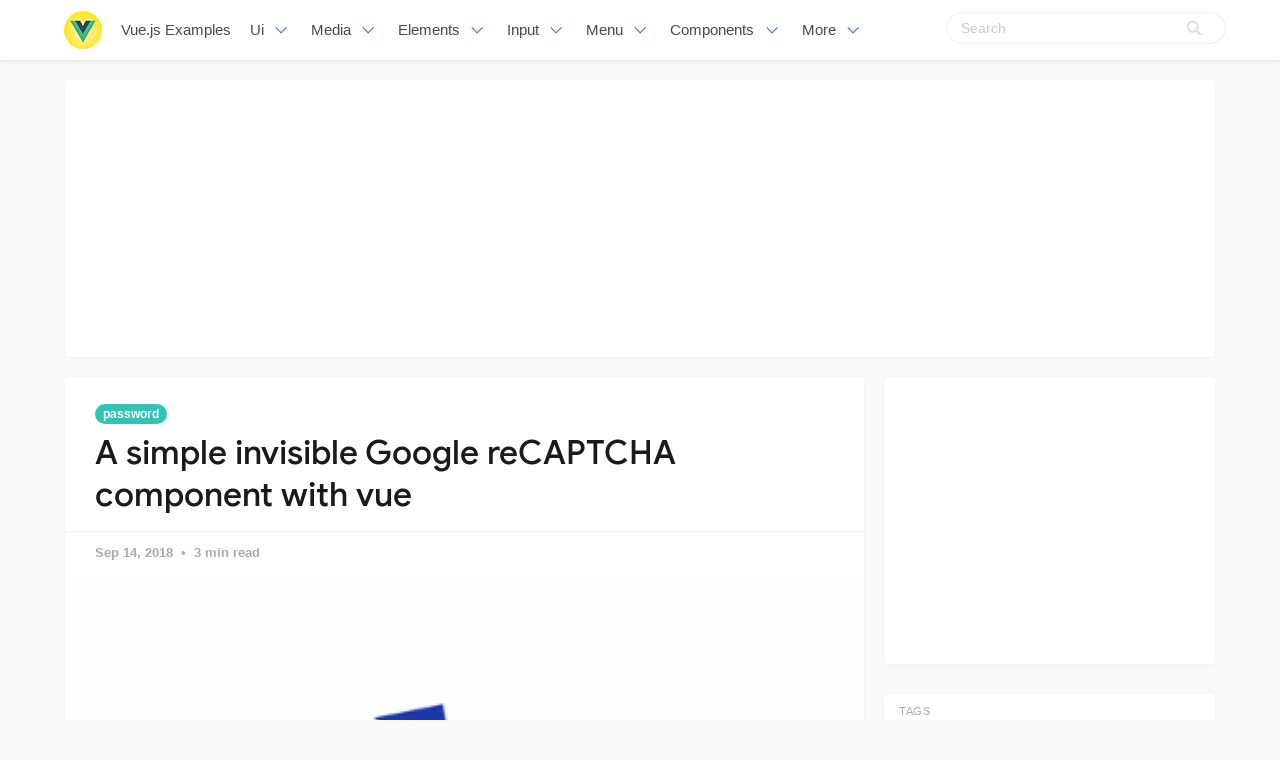

--- FILE ---
content_type: text/html; charset=utf-8
request_url: https://vuejsexamples.com/a-simple-invisible-google-recaptcha-component-with-vue/
body_size: 9193
content:
<!DOCTYPE html>
<html lang="en">
<head>
<meta charset="utf-8">
<meta name="viewport" content="width=device-width, initial-scale=1">
<title>A simple invisible Google reCAPTCHA component with vue</title>
<link rel="stylesheet" href="/assets/built/screen.css?v=c85fee237b">
<link rel="shortcut icon" href="/favicon.png" type="image/png" />
    <link rel="canonical" href="https://vuejsexamples.com/a-simple-invisible-google-recaptcha-component-with-vue/" />
    <meta name="referrer" content="no-referrer-when-downgrade" />
    <link rel="amphtml" href="https://vuejsexamples.com/a-simple-invisible-google-recaptcha-component-with-vue/amp/" />
    
    <meta property="og:site_name" content="Vue.js Examples" />
    <meta property="og:type" content="article" />
    <meta property="og:title" content="A simple invisible Google reCAPTCHA component with vue" />
    <meta property="og:description" content="A simple invisible Google reCAPTCHA component focused solely on programmatic invocation." />
    <meta property="og:url" content="https://vuejsexamples.com/a-simple-invisible-google-recaptcha-component-with-vue/" />
    <meta property="og:image" content="https://vuejsexamples.com/content/images/2018/09/reCAPTCHA.gif" />
    <meta property="article:published_time" content="2018-09-14T03:03:38.000Z" />
    <meta property="article:modified_time" content="2018-09-14T03:03:38.000Z" />
    <meta property="article:tag" content="password" />
    
    <meta name="twitter:card" content="summary_large_image" />
    <meta name="twitter:title" content="A simple invisible Google reCAPTCHA component with vue" />
    <meta name="twitter:description" content="A simple invisible Google reCAPTCHA component focused solely on programmatic invocation." />
    <meta name="twitter:url" content="https://vuejsexamples.com/a-simple-invisible-google-recaptcha-component-with-vue/" />
    <meta name="twitter:image" content="https://vuejsexamples.com/content/images/2018/09/reCAPTCHA.gif" />
    <meta name="twitter:label1" content="Written by" />
    <meta name="twitter:data1" content="Vue.js Examples" />
    <meta name="twitter:label2" content="Filed under" />
    <meta name="twitter:data2" content="password" />
    <meta property="og:image:width" content="404" />
    <meta property="og:image:height" content="247" />
    
    <script type="application/ld+json">
{
    "@context": "https://schema.org",
    "@type": "Article",
    "publisher": {
        "@type": "Organization",
        "name": "Vue.js Examples",
        "logo": {
            "@type": "ImageObject",
            "url": "https://vuejsexamples.com/content/images/2017/10/vuejs-3.png",
            "width": 286,
            "height": 60
        }
    },
    "author": {
        "@type": "Person",
        "name": "Vue.js Examples",
        "image": {
            "@type": "ImageObject",
            "url": "//www.gravatar.com/avatar/1f87c1c5e9ccda422d03821987e2cbe5?s=250&d=mm&r=x",
            "width": 250,
            "height": 250
        },
        "url": "https://vuejsexamples.com/author/vue/",
        "sameAs": []
    },
    "headline": "A simple invisible Google reCAPTCHA component with vue",
    "url": "https://vuejsexamples.com/a-simple-invisible-google-recaptcha-component-with-vue/",
    "datePublished": "2018-09-14T03:03:38.000Z",
    "dateModified": "2018-09-14T03:03:38.000Z",
    "image": {
        "@type": "ImageObject",
        "url": "https://vuejsexamples.com/content/images/2018/09/reCAPTCHA.gif",
        "width": 404,
        "height": 247
    },
    "keywords": "password",
    "description": "A simple invisible Google reCAPTCHA component focused solely on programmatic invocation.",
    "mainEntityOfPage": {
        "@type": "WebPage",
        "@id": "https://vuejsexamples.com/"
    }
}
    </script>

    <script src="/public/ghost-sdk.min.js?v=c85fee237b"></script>
<script>
ghost.init({
	clientId: "ghost-frontend",
	clientSecret: "78394b42ebd9"
});
</script>
    <meta name="generator" content="Ghost 1.26" />
    <link rel="alternate" type="application/rss+xml" title="Vue.js Examples" href="https://vuejsexamples.com/rss/" />

<!-- Google tag (gtag.js) -->
<script async src="https://www.googletagmanager.com/gtag/js?id=G-MZSGRS8R3P"></script>
<script>
  window.dataLayer = window.dataLayer || [];
  function gtag(){dataLayer.push(arguments);}
  gtag('js', new Date());

  gtag('config', 'G-MZSGRS8R3P');
</script>

<script async src="https://pagead2.googlesyndication.com/pagead/js/adsbygoogle.js?client=ca-pub-5680150941998747" crossorigin="anonymous"></script>
</head>
<body class="post-template tag-password">
<nav id="navbar" class="navbar is-fixed-top is-transparent" style="
        transform: translateY(0px);
      ">
  <div id="specialShadow" class="bd-special-shadow" style="opacity: 0; transform: scaleY(1);"></div>

  <div class="container">

  <div class="navbar-brand">
    <a class="navbar-item" href="https://vuejsexamples.com">
      <img src="https://vuejsexamples.com/assets/vue.png" alt="Vue.js Examples" width="38" height="38">
    </a>
 <a class="navbar-item " href="https://vuejsexamples.com">
        Vue.js Examples
      </a>
    <div id="navbarBurger" class="navbar-burger burger" data-target="navMenuIndex">
      <span></span>
      <span></span>
      <span></span>
    </div>
  </div>
  <div id="navMenuIndex" class="navbar-menu">
    <div class="navbar-start">
      <div class="navbar-item has-dropdown is-hoverable">
        <a class="navbar-link  " href="/tag/ui/">
         Ui
        </a>
        <div class="navbar-dropdown is-boxed">
<a class="navbar-item " href="/tag/scroll/">Scroll</a>
<a class="navbar-item " href="/tag/list/">List</a>
<a class="navbar-item " href="/tag/admin-template/">Admin-template</a>
<a class="navbar-item " href="/tag/table/">Table</a>
<a class="navbar-item " href="/tag/layout/">Layout</a>
<a class="navbar-item " href="/tag/timeline/">Timeline</a>
<a class="navbar-item " href="/tag/masonry/">Masonry</a>
<a class="navbar-item " href="/tag/responsive/">Responsive</a>
<a class="navbar-item " href="/tag/cards/">Cards</a>
<a class="navbar-item " href="/tag/bootstrap/">Bootstrap</a>
<a class="navbar-item " href="/tag/grid/">Grid</a>
<a class="navbar-item " href="/tag/css/">Css</a>
<a class="navbar-item " href="/tag/mobile/">Mobile</a>
<a class="navbar-item " href="/tag/material-design/">Material-design</a>
<a class="navbar-item " href="/tag/framework/">Framework</a>

<a class="navbar-item " href="/tag/ui/">All UI</a>
        
        </div>
      </div>
      <div class="navbar-item has-dropdown is-hoverable">
        <a class="navbar-link  " href="#">
         Media
        </a>
        <div class="navbar-dropdown is-boxed">
<a class="navbar-item " href="/tag/slider/">Slider</a>
<a class="navbar-item " href="/tag/maps/">Maps</a>
<a class="navbar-item " href="/tag/images/">Images</a>
<a class="navbar-item " href="/tag/movie/">Movie</a>
<a class="navbar-item " href="/tag/music/">Music</a>
<a class="navbar-item " href="/tag/carousel/">Carousel</a>
<a class="navbar-item " href="/tag/echarts/">Echarts</a>
<a class="navbar-item " href="/tag/video-player/">Video Player</a>
<a class="navbar-item " href="/tag/player/">Player</a>

        </div>
      </div>
       <div class="navbar-item has-dropdown is-hoverable">
        <a class="navbar-link  " href="#">
         Elements
        </a>
        <div class="navbar-dropdown is-boxed">
<a class="navbar-item " href="/tag/wizard/">Wizard</a>
<a class="navbar-item " href="/tag/drop/">Drop</a>
<a class="navbar-item " href="/tag/drag/">Drag</a>
<a class="navbar-item " href="/tag/time/">Time</a>
<a class="navbar-item " href="/tag/icon/">Icon</a>
<a class="navbar-item " href="/tag/circle/">Circle</a>
<a class="navbar-item " href="/tag/rating/">Rating</a>
<a class="navbar-item " href="/tag/dialog/">Dialog</a>
<a class="navbar-item " href="/tag/overlay/">Overlay</a>
<a class="navbar-item " href="/tag/tooltips/">Tooltips</a>
<a class="navbar-item " href="/tag/popup/">Popup</a>
<a class="navbar-item " href="/tag/alert/">Alert</a>
<a class="navbar-item " href="/tag/svg/">Svg</a>


	</div>
      </div>
             <div class="navbar-item has-dropdown is-hoverable">
        <a class="navbar-link  " href="#">
         Input
        </a>
        <div class="navbar-dropdown is-boxed">
<a class="navbar-item " href="/tag/text/">Text</a>
<a class="navbar-item " href="/tag/form/">Form</a>
<a class="navbar-item " href="/tag/select/">Select</a>
<a class="navbar-item " href="/tag/editor/">Editor</a>
<a class="navbar-item " href="/tag/highlighting/">Highlighting</a>
<a class="navbar-item " href="/tag/keyboard/">Keyboard</a>
<a class="navbar-item " href="/tag/validation/">Validation</a>
<a class="navbar-item " href="/tag/checkboxes/">Checkboxes</a>
<a class="navbar-item " href="/tag/picker/">Picker</a>
<a class="navbar-item " href="/tag/input/">Input</a>
<a class="navbar-item " href="/tag/autocomplete/">Autocomplete</a>
<a class="navbar-item " href="/tag/markdown/">Markdown</a>
<a class="navbar-item " href="/tag/upload/">Upload</a>
<a class="navbar-item " href="/tag/password/">Password</a>
<a class="navbar-item " href="/tag/todo/">Todo</a>
<a class="navbar-item " href="/tag/type/">Type</a>
<a class="navbar-item " href="/tag/crop/">Crop</a>
<a class="navbar-item " href="/tag/note/">Note</a>
<a class="navbar-item " href="/tag/quote-machine/">Quote-machine</a>
<a class="navbar-item " href="/tag/search/">Search</a>
<a class="navbar-item " href="/tag/checklist/">Checklist</a>
        </div>
      </div>
      
       <div class="navbar-item has-dropdown is-hoverable">
        <a class="navbar-link  " href="/tag/menu/">
         Menu
        </a>
        <div class="navbar-dropdown is-boxed">
<a class="navbar-item " href="/tag/dropdown/">Dropdown</a>
<a class="navbar-item " href="/tag/click-/">Click</a>
<a class="navbar-item " href="/tag/router/">Router</a>
<a class="navbar-item " href="/tag/switch/">Switch</a>
<a class="navbar-item " href="/tag/tab/">Tab</a>
<a class="navbar-item " href="/tag/pagination/">Pagination</a>
<a class="navbar-item " href="/tag/navigation/">Navigation</a>
         
         <a class="navbar-item " href="/tag/menu/">Menu</a>
        </div>
      </div>
      
       <div class="navbar-item has-dropdown is-hoverable">
        <a class="navbar-link  " href="/tag/menu/">
         Components
        </a>
        <div class="navbar-dropdown is-boxed">
<a class="navbar-item " href="/tag/emoji/">Emoji</a>
<a class="navbar-item " href="/tag/progress/">Progress</a>
<a class="navbar-item " href="/tag/toggle/">Toggle</a>
<a class="navbar-item " href="/tag/accordion/">Accordion</a>
<a class="navbar-item " href="/tag/notification/">Notification</a>
<a class="navbar-item " href="/tag/qr-code/">Qr-code</a>
<a class="navbar-item " href="/tag/documentation/">Documentation</a>
<a class="navbar-item " href="/tag/avatar/">Avatar</a>
<a class="navbar-item " href="/tag/modal/">Modal</a>
<a class="navbar-item " href="/tag/loading/">Loading</a>
<a class="navbar-item " href="/tag/clock/">Clock</a>
<a class="navbar-item " href="/tag/calculator/">Calculator</a>
<a class="navbar-item " href="/tag/calendar/">Calendar</a>
<a class="navbar-item " href="/tag/pomodoro/">Pomodoro</a>
<a class="navbar-item " href="/tag/lazyloading/">Lazyloading</a>

        </div>
      </div>

      <div class="navbar-item has-dropdown is-hoverable">
        <a class="navbar-link  " href="#">
         More
        </a>
        <div class="navbar-dropdown is-boxed">
<a class="navbar-item " href="/tag/games/">Games</a>
<a class="navbar-item " href="/tag/miscellaneous/">Miscellaneous</a>
<a class="navbar-item " href="/tag/animation/">Animation</a>
<a class="navbar-item " href="/tag/color/">Color</a>
<a class="navbar-item " href="/tag/cookie/">Cookie</a>
<a class="navbar-item " href="/tag/open-source/">Open-source</a>
<a class="navbar-item " href="/tag/blog/">Blog</a>
<a class="navbar-item " href="/tag/pull/">Pull</a>
<a class="navbar-item " href="/tag/app-tag/">App-tag</a>
<a class="navbar-item " href="/tag/chat/">Chat</a>
<a class="navbar-item " href="/tag/social/">Social</a>
<a class="navbar-item " href="/tag/event-handling/">Event-handling</a>
<a class="navbar-item " href="/tag/fetchapi/">Fetchapi</a>
<a class="navbar-item " href="/tag/background/">Background</a>
<a class="navbar-item " href="/tag/outside/">Outside</a>
<a class="navbar-item " href="/tag/task/">Task</a>
<a class="navbar-item " href="/tag/client/">Client</a>
        </div>
      </div>


    </div>

    <div class="navbar-end">
    <div class="gxx_search" id="bdcs">
                <form action="//www.google.com/search" method="get" target="_blank">
                    <input type="search" name="q" value="" placeholder="Search" />
                    <input type="hidden" name="ie" value="UTF-8" />
                    <input type="hidden" name="oe" value="UTF-8" />
                    <input type="hidden" name="hl" value="en" />
                    <input type="hidden" name="domains" value="vuejsexamples.com" />
                    <input type="hidden" name="sitesearch" value="vuejsexamples.com" />
                    <input type="submit" class="gxxicon" value="" />
                  
                </form>
            </div>
      
    
    </div>
  </div>
  </div>
</nav>

<section class="ggcontent hidden-xs">
<script async src="https://pagead2.googlesyndication.com/pagead/js/adsbygoogle.js?client=ca-pub-5680150941998747" crossorigin="anonymous"></script>
<!-- 1150 -->
<ins class="adsbygoogle"
     style="display:inline-block;width:1130px;height:250px"
     data-ad-client="ca-pub-5680150941998747"
     data-ad-slot="3755220091"></ins>
<script>
     (adsbygoogle = window.adsbygoogle || []).push({});
</script>
</section>

<div class="site">
<div class="site-content">
 
<div class="container">
    <div class="row">
        <div class="content-column col-xl-9 col-lg-8">
            <div class="content-area">
                <main class="site-main">
                        <article
                            class="post tag-password single u-shadow">
                            <header class="post-header">
            <a class="post-tag" href="/tag/password/">password</a>
    <h1 class="post-title">
            A simple invisible Google reCAPTCHA component with vue
    </h1>
</header>                            <div class="post-meta">
                                <time class="post-meta-date"
                                    datetime="2018-09-14">
                                    Sep 14, 2018
                                </time>
                                <span
                                    class="post-meta-length">3 min read</span>
                            </div>
    <div class="post-media2">
        <div
            class="u-placeholder">
            <a class="post-image-link" href="/a-simple-invisible-google-recaptcha-component-with-vue/">
                <img class="post-image lazyload"
                    data-srcset="/content/images/2018/09/reCAPTCHA.gif 400w, /content/images/2018/09/reCAPTCHA.gif 750w, /content/images/2018/09/reCAPTCHA.gif 960w"
                    src="[data-uri]"
                    data-sizes="auto" alt="A simple invisible Google reCAPTCHA component with vue">
            </a>
        </div>
    </div>


                            <div class="content-wrapper">
                                <div class="post-content u-text-format">
                                    <div class="kg-card-markdown"><h2 id="vueprogrammaticinvisiblegooglerecaptcha">vue-programmatic-invisible-google-recaptcha</h2>
<p>A simple invisible Google reCAPTCHA component focused solely on programmatic invocation.</p>
<div class="ct-demo-links">
<a class="ct-demo-link ct-demo-link--view" href="https://promosis.github.io/vue-programmatic-invisible-google-recaptcha/" target="_blank" rel="nofollow">View demo</a>
<a class="ct-demo-link ct-demo-link--download" href="https://github.com/promosis/vue-programmatic-invisible-google-recaptcha/archive/master.zip" rel="nofollow">Download Source</a> 
</div>
<h3 id="install">Install</h3>
<pre><code># npm
npm i vue-programmatic-invisible-google-recaptcha

# yarn
yarn add vue-programmatic-invisible-google-recaptcha
</code></pre>
<p>Or you can include it through the browser at the bottom of your page:</p>
<p><code>&lt;script src=&quot;https://unpkg.com/vue-programmatic-invisible-google-recaptcha&quot;&gt;&lt;/script&gt;</code></p>
<h3 id="about">About</h3>
<p>This is a simple component that helps deal with an invisible Google reCAPTCHA that you intend to invoke programmatically. There are a few plugins that help with Google's reCAPTCHA, but this one is focused on the invisble version with a programmatic invocation only. Due to its nature, reCAPTCHA can be a little complex - so that is what is driving the narrow scope here. Library supports easy multiple reCAPTCHAs on the same page.</p>
<p>Here's a breakdown of the steps you go through when using this library:</p>
<ul>
<li>Load the Google reCAPTCHA library using the provided <code>script</code> tag.</li>
<li>Whenever you'd like, invoke the reCAPTCHA using <code>this.$refs.invisibleRecaptcha1.execute()</code> method (replacing <code>invisibleRecaptcha1</code> with the <code>ref</code> name you set).</li>
<li>Google will either decide to show a challange or not. Either way, you'll get the <code>recaptchaToken</code> in the registered <code>recaptchaCallback</code> event. Make sure to register for that.</li>
<li>Use that token to verify in your backend.</li>
<li>Call the method again if you'd like to get a new token.</li>
</ul>
<h3 id="usageexample">Usage Example</h3>
<pre><code class="language-js">import VueProgrammaticInvisibleGoogleRecaptcha from 'vue-programmatic-invisible-google-recaptcha'
Vue.component('vue-programmatic-invisible-google-recaptcha', VueProgrammaticInvisibleGoogleRecaptcha)
</code></pre>
<pre><code class="language-html">&lt;!-- Put this in your base HTML file - I use Vue CLI 3 so I put it at the bottom of the ./public/index.html file. --&gt;
&lt;script src=&quot;https://www.google.com/recaptcha/api.js?render=explicit&quot; async defer&gt;&lt;/script&gt;

&lt;!-- This is in the component you want to have the reCAPTCHA --&gt;
&lt;vue-programmatic-invisible-google-recaptcha
    ref=&quot;invisibleRecaptcha1&quot;
    :sitekey=&quot;'&lt;YOUR_SITEKEY_HERE&gt;'&quot;
    :elementId=&quot;'invisibleRecaptcha1'&quot;
    :badgePosition=&quot;'left'&quot;
    :showBadgeMobile=&quot;false&quot;
    :showBadgeDesktop=&quot;true&quot;
    @recaptchaCallback=&quot;recaptchaCallback&quot;
&gt;&lt;/vue-programmatic-invisible-google-recaptcha&gt;

&lt;!-- Where you want to invoke the reCAPTCHA --&gt;
submitButtonClicked() {
    // Do whatever you want here (probably some validation). After
    // that's done (or passed your expectations) you can then invoke the reCAPTCHA.
    this.$refs.invisibleRecaptcha1.execute()
},

&lt;!-- The reCAPTCHA's registered callback. This is where you'll get your token. --&gt;
recaptchaCallback (recaptchaToken) {
    // Use the `recaptchaToken` to pass to your backend to verify the token
    axios.post('/enter', {recaptchaToken: recaptchaToken}).then((result) =&gt; {
        console.log(result)
    })
},
</code></pre>
<p>Note - I find it to be a good idea to allow the user to reset their reCAPTCHA on their own if they're experiencing an issue. This component exposes a function for this. To do this, give them a button with the following code in the click function: <code>this.$refs.invisibleRecaptcha1.reset()</code>. This will reset the reCAPTCHA and hopefully get them passed the issue they're having.</p>
<h3 id="props">Props</h3>
<table>
<thead>
<tr>
<th>prop</th>
<th>type</th>
<th>description</th>
<th>required</th>
<th>default</th>
</tr>
</thead>
<tbody>
<tr>
<td>ref</td>
<td>String</td>
<td>Unique String gives you control over the component</td>
<td>Yes</td>
<td></td>
</tr>
<tr>
<td>sitekey</td>
<td>String</td>
<td>Public key given to you by Google.</td>
<td>Yes</td>
<td></td>
</tr>
<tr>
<td>elementId</td>
<td>String</td>
<td>Unique String for the <code>id</code> of the element. Allows for multiple seperate reCAPTCHAs</td>
<td>Yes</td>
<td></td>
</tr>
<tr>
<td>badgePosition</td>
<td>String</td>
<td>Pass <code>'left'</code> to show badge on left side of screen.</td>
<td>No</td>
<td><code>'right'</code></td>
</tr>
<tr>
<td>showBadgeMobile</td>
<td>Boolean</td>
<td><code>true</code> to show badge on mobile. <code>false</code> to hide badge on mobile.</td>
<td>No</td>
<td><code>true</code></td>
</tr>
<tr>
<td>showBadgeDesktop</td>
<td>Boolean</td>
<td><code>true</code> to show badge on desktop. <code>false</code> to hide badge on desktop.</td>
<td>No</td>
<td><code>true</code></td>
</tr>
</tbody>
</table>
<h3 id="methods">Methods</h3>
<p>Note - call these methods through the <code>ref</code> you set up with your component. Example: <code>this.$refs.invisibleRecaptcha1.execute()</code>.</p>
<table>
<thead>
<tr>
<th>method</th>
<th>parameters</th>
<th>description</th>
</tr>
</thead>
<tbody>
<tr>
<td>execute</td>
<td>none</td>
<td>Used to gather the token. If Google decides that the user needs to complete a test they'll do it here.</td>
</tr>
<tr>
<td>reset</td>
<td>none</td>
<td>Used to reset the reCAPTCHA instance.</td>
</tr>
</tbody>
</table>
<h3 id="events">Events</h3>
<table>
<thead>
<tr>
<th>event</th>
<th>value</th>
<th>description</th>
</tr>
</thead>
<tbody>
<tr>
<td>recaptchaCallback</td>
<td>String</td>
<td>This even gets emitted when the token has been aquired. You can then use this token to verify the user on your backend.</td>
</tr>
</tbody>
</table>
<h3 id="development">Development</h3>
<pre><code class="language-bash"># install dependencies
npm install

# serve with hot reload
npm run watch

# build demo page
npm run build:example

# build
npm run build

# publish to npm
npm version patch
npm publish
</code></pre>
<h2 id="github">GitHub</h2>
<div class="github-widget" data-repo="promosis/vue-programmatic-invisible-google-recaptcha"></div></div>
				    <section id="isso-thread"></section>
                                </div>

                                    <div class="post-tags">
        <a class="tag tag-password" href="/tag/password/"
                title="password">password</a>
    </div>
                                <div class="share u-hover-wrapper">
    <a class="share-item share-facebook u-hover-item"
        href="https://www.facebook.com/sharer.php?u=https://vuejsexamples.com/a-simple-invisible-google-recaptcha-component-with-vue/"
        target="_blank"><i class="icon icon-facebook"></i></a>
    <a class="share-item share-twitter u-hover-item"
        href="https://twitter.com/intent/tweet?url=https://vuejsexamples.com/a-simple-invisible-google-recaptcha-component-with-vue/&text=A%20simple%20invisible%20Google%20reCAPTCHA%20component%20with%20vue"
        target="_blank"><i class="icon icon-twitter"></i></a>
    <a class="share-item share-pinterest u-hover-item"
        href="https://pinterest.com/pin/create/button/?url=https://vuejsexamples.com/a-simple-invisible-google-recaptcha-component-with-vue/&media=&description=A%20simple%20invisible%20Google%20reCAPTCHA%20component%20with%20vue"
        target="_blank"><i class="icon icon-pinterest"></i></a>
    <a class="share-item share-linkedin u-hover-item"
        href="https://www.linkedin.com/shareArticle?mini=true&url=https://vuejsexamples.com/a-simple-invisible-google-recaptcha-component-with-vue/&title=A%20simple%20invisible%20Google%20reCAPTCHA%20component%20with%20vue"
        target="_blank"><i class="icon icon-linkedin"></i></a>
    <a class="share-item share-reddit u-hover-item"
        href="https://reddit.com/submit?url=https://vuejsexamples.com/a-simple-invisible-google-recaptcha-component-with-vue/&title=A%20simple%20invisible%20Google%20reCAPTCHA%20component%20with%20vue"
        target="_blank"><i class="icon icon-reddit"></i></a>
    <a class="share-item share-vk u-hover-item"
        href="http://vk.com/share.php?url=https://vuejsexamples.com/a-simple-invisible-google-recaptcha-component-with-vue/&title=A%20simple%20invisible%20Google%20reCAPTCHA%20component%20with%20vue"
        target="_blank"><i class="icon icon-vk"></i></a>
</div>                            </div>


                        </article>	
                        <div class="navigation">
        <div class="navigation-item navigation-previous">
            <img class="navigation-image lazyload u-object-fit"
                data-srcset="/content/images/2018/09/shards-vue.jpg 400w, /content/images/2018/09/shards-vue.jpg 750w, /content/images/2018/09/shards-vue.jpg 960w"
                src="[data-uri]"
                data-sizes="auto" alt="A beautiful and modern Vue.js UI kit based on Shards">
            <span class="navigation-label">Previous Post</span>
            <h4 class="navigation-title">A beautiful and modern Vue.js UI kit based on Shards</h4>
            <a class="u-permalink" href=/a-beautiful-and-modern-vue-js-ui-kit-based-on-shards/></a>
        </div>

        <div class="navigation-item navigation-next">
            <img class="navigation-image lazyload u-object-fit"
                data-srcset="/content/images/2018/09/Vue-Trix-Text-Editor.png 400w, /content/images/2018/09/Vue-Trix-Text-Editor.png 750w, /content/images/2018/09/Vue-Trix-Text-Editor.png 960w"
                src="[data-uri]"
                data-sizes="auto" alt="Simple and lightweight Trix rich-text editor component for Vue.js">
            <span class="navigation-label">Next Post</span>
            <h4 class="navigation-title">Simple and lightweight Trix rich-text editor component for Vue.js</h4>
            <a class="u-permalink" href=/simple-and-lightweight-trix-rich-text-editor-component-for-vue-js/></a>
        </div>
</div>

                    <section class="related-posts">
            <h3 class="related-title">
                <span class="text">You might also like...</span>
            </h3>
            <div class="post-feed">
                    <article class="post tag-password tag-input u-shadow">
<div class="post-wrapper">
        <div class="post-media">
        <div
            class="u-placeholder same-height rectangle">
            <a class="post-image-link" href="/one-time-passcode-input-for-vue/">
                <img class="post-image lazyload u-object-fit"
                    data-srcset="/content/images/2024/02/Code_2024-02_21-34-59.jpg 400w, /content/images/2024/02/Code_2024-02_21-34-59.jpg 750w, /content/images/2024/02/Code_2024-02_21-34-59.jpg 960w"
                    src="[data-uri]"
                    data-sizes="auto" alt="One time passcode Input for Vue">
            </a>
        </div>
    </div>
<div class="post-right">
        <header class="post-header">
            <a class="post-tag" href="/tag/password/">password</a>
    <h2 class="post-title">
            <a class="post-title-link" href="/one-time-passcode-input-for-vue/">One time passcode Input for Vue</a>
    </h2>
</header>    
            <div class="post-excerpt">
               One-time passcode Input. Accessible & unstyled. Based on the React version by guilhermerodz.
            </div>
   <span class="post-card-tags">23 February 2024</span>
    </div>
 </div>



</article>                    <article class="post tag-password tag-password-generator u-shadow">
<div class="post-wrapper">
        <div class="post-media">
        <div
            class="u-placeholder same-height rectangle">
            <a class="post-image-link" href="/an-open-source-password-generator-application-built-using-vue-js/">
                <img class="post-image lazyload u-object-fit"
                    data-srcset="/content/images/2023/11/Code_2023-11_12-45-53.jpg 400w, /content/images/2023/11/Code_2023-11_12-45-53.jpg 750w, /content/images/2023/11/Code_2023-11_12-45-53.jpg 960w"
                    src="[data-uri]"
                    data-sizes="auto" alt="An open-source password generator application built using Vue.js">
            </a>
        </div>
    </div>
<div class="post-right">
        <header class="post-header">
            <a class="post-tag" href="/tag/password/">password</a>
    <h2 class="post-title">
            <a class="post-title-link" href="/an-open-source-password-generator-application-built-using-vue-js/">An open-source password generator application built using Vue.js</a>
    </h2>
</header>    
            <div class="post-excerpt">
               An open-source password generator application built using Vue.js
            </div>
   <span class="post-card-tags">28 November 2023</span>
    </div>
 </div>



</article>                    <article class="post tag-password u-shadow">
<div class="post-wrapper">
        <div class="post-media">
        <div
            class="u-placeholder same-height rectangle">
            <a class="post-image-link" href="/a-simple-password-generator-powered-by-vue-js/">
                <img class="post-image lazyload u-object-fit"
                    data-srcset="/content/images/2023/09/Code_2023-09_10-07-49.jpg 400w, /content/images/2023/09/Code_2023-09_10-07-49.jpg 750w, /content/images/2023/09/Code_2023-09_10-07-49.jpg 960w"
                    src="[data-uri]"
                    data-sizes="auto" alt="A simple password generator powered by Vue.js">
            </a>
        </div>
    </div>
<div class="post-right">
        <header class="post-header">
            <a class="post-tag" href="/tag/password/">password</a>
    <h2 class="post-title">
            <a class="post-title-link" href="/a-simple-password-generator-powered-by-vue-js/">A simple password generator powered by Vue.js</a>
    </h2>
</header>    
            <div class="post-excerpt">
               A simple password generator powered by Vue.js
            </div>
   <span class="post-card-tags">24 September 2023</span>
    </div>
 </div>



</article>            </div>
        </section>


       <section class="author u-shadow">
            <section class="subscribe-form">
                <h3 class="subscribe-form-title">Subscribe to Vue.js Examples</h3>
                <p>Get the latest posts delivered right to your inbox</p>
                <form method="post" action="/subscribe/" class="">
    <input class="confirm" type="hidden" name="confirm"  /><input class="location" type="hidden" name="location"  /><input class="referrer" type="hidden" name="referrer"  />

    <div class="form-group">
        <input class="subscribe-email" type="email" name="email"  placeholder="youremail@example.com" />
    </div>
    <button class="" type="submit"><span>Subscribe</span></button>
    
<script>
    (function(g,h,o,s,t){
        var buster = function(b,m) {
            h[o]('input.'+b).forEach(function (i) {
                i.value=i.value || m;
            });
        };
        buster('location', g.location.href);
        buster('referrer', h.referrer);
    })(window,document,'querySelectorAll','value');
</script>

</form>


            </section>

    </section>

                </main>
            </div>
        </div>

   

        <div class="sidebar-column col-xl-3 col-lg-4 hidden-xs hidden-sm hidden-md">
            <aside class="widget-area">
    <div class="widget widget-facebook widget-no-title u-shadow">
    <div class="fb-page" data-href="__YOUR_FACEBOOK_PAGE_URL__"
        data-small-header="false" data-hide-cover="false"
        data-show-facepile="true" data-hide-cta="false" data-tabs="none">
    </div>
</div>    <div class="widget widget-tags u-shadow">
<div class="gg-card2">
<script async src="https://pagead2.googlesyndication.com/pagead/js/adsbygoogle.js?client=ca-pub-5680150941998747" crossorigin="anonymous"></script>
<!-- apkthing300 -->
<ins class="adsbygoogle"
     style="display:inline-block;width:300px;height:250px"
     data-ad-client="ca-pub-5680150941998747"
     data-ad-slot="9627773903"></ins>
<script>
     (adsbygoogle = window.adsbygoogle || []).push({});
</script>
</div>
</div>
<div class="widget widget-tags u-shadow">
    <h4 class="widget-title">Tags</h4>
        <div class="tag-feed">
                <div class="tag">
                    <a class="tag-link" href="/tag/app-tag/">
                        <span class="tag-name">App</span>
                        <span class="tag-count">543</span>
                    </a>
                </div>
                <div class="tag">
                    <a class="tag-link" href="/tag/ui/">
                        <span class="tag-name">UI</span>
                        <span class="tag-count">250</span>
                    </a>
                </div>
                <div class="tag">
                    <a class="tag-link" href="/tag/tailwind-css/">
                        <span class="tag-name">Tailwind CSS</span>
                        <span class="tag-count">168</span>
                    </a>
                </div>
                <div class="tag">
                    <a class="tag-link" href="/tag/nuxt/">
                        <span class="tag-name">Nuxt</span>
                        <span class="tag-count">162</span>
                    </a>
                </div>
                <div class="tag">
                    <a class="tag-link" href="/tag/games/">
                        <span class="tag-name">Games</span>
                        <span class="tag-count">160</span>
                    </a>
                </div>
                <div class="tag">
                    <a class="tag-link" href="/tag/website/">
                        <span class="tag-name">Website</span>
                        <span class="tag-count">140</span>
                    </a>
                </div>
                <div class="tag">
                    <a class="tag-link" href="/tag/todo/">
                        <span class="tag-name">Todo</span>
                        <span class="tag-count">139</span>
                    </a>
                </div>
                <div class="tag">
                    <a class="tag-link" href="/tag/miscellaneous/">
                        <span class="tag-name">Miscellaneous</span>
                        <span class="tag-count">136</span>
                    </a>
                </div>
                <div class="tag">
                    <a class="tag-link" href="/tag/calendar/">
                        <span class="tag-name">Calendar</span>
                        <span class="tag-count">133</span>
                    </a>
                </div>
                <div class="tag">
                    <a class="tag-link" href="/tag/images/">
                        <span class="tag-name">Images</span>
                        <span class="tag-count">132</span>
                    </a>
                </div>
                <div class="tag">
                    <a class="tag-link" href="/tag/dashboard-tag/">
                        <span class="tag-name">Dashboard</span>
                        <span class="tag-count">115</span>
                    </a>
                </div>
                <div class="tag">
                    <a class="tag-link" href="/tag/editor/">
                        <span class="tag-name">Editor</span>
                        <span class="tag-count">111</span>
                    </a>
                </div>
                <div class="tag">
                    <a class="tag-link" href="/tag/tool/">
                        <span class="tag-name">Tool</span>
                        <span class="tag-count">110</span>
                    </a>
                </div>
                <div class="tag">
                    <a class="tag-link" href="/tag/template/">
                        <span class="tag-name">Template</span>
                        <span class="tag-count">109</span>
                    </a>
                </div>
                <div class="tag">
                    <a class="tag-link" href="/tag/echarts/">
                        <span class="tag-name">Charts</span>
                        <span class="tag-count">103</span>
                    </a>
                </div>
                <div class="tag">
                    <a class="tag-link" href="/tag/table/">
                        <span class="tag-name">Table</span>
                        <span class="tag-count">98</span>
                    </a>
                </div>
                <div class="tag">
                    <a class="tag-link" href="/tag/picker/">
                        <span class="tag-name">Picker</span>
                        <span class="tag-count">97</span>
                    </a>
                </div>
                <div class="tag">
                    <a class="tag-link" href="/tag/form/">
                        <span class="tag-name">Form</span>
                        <span class="tag-count">95</span>
                    </a>
                </div>
                <div class="tag">
                    <a class="tag-link" href="/tag/typescript/">
                        <span class="tag-name">Typescript</span>
                        <span class="tag-count">90</span>
                    </a>
                </div>
                <div class="tag">
                    <a class="tag-link" href="/tag/input/">
                        <span class="tag-name">Input</span>
                        <span class="tag-count">89</span>
                    </a>
                </div>
                <div class="tag">
                    <a class="tag-link" href="/tag/vite/">
                        <span class="tag-name">Vite</span>
                        <span class="tag-count">89</span>
                    </a>
                </div>
                <div class="tag">
                    <a class="tag-link" href="/tag/admin-template/">
                        <span class="tag-name">Admin Template</span>
                        <span class="tag-count">88</span>
                    </a>
                </div>
                <div class="tag">
                    <a class="tag-link" href="/tag/scroll/">
                        <span class="tag-name">Scroll</span>
                        <span class="tag-count">83</span>
                    </a>
                </div>
                <div class="tag">
                    <a class="tag-link" href="/tag/slider/">
                        <span class="tag-name">Slider</span>
                        <span class="tag-count">78</span>
                    </a>
                </div>
                <div class="tag">
                    <a class="tag-link" href="/tag/select/">
                        <span class="tag-name">Select</span>
                        <span class="tag-count">73</span>
                    </a>
                </div>
                <div class="tag">
                    <a class="tag-link" href="/tag/modal/">
                        <span class="tag-name">Modal</span>
                        <span class="tag-count">72</span>
                    </a>
                </div>
                <div class="tag">
                    <a class="tag-link" href="/tag/drag/">
                        <span class="tag-name">Drag</span>
                        <span class="tag-count">71</span>
                    </a>
                </div>
                <div class="tag">
                    <a class="tag-link" href="/tag/starter/">
                        <span class="tag-name">Starter</span>
                        <span class="tag-count">70</span>
                    </a>
                </div>
                <div class="tag">
                    <a class="tag-link" href="/tag/menu/">
                        <span class="tag-name">Menu</span>
                        <span class="tag-count">67</span>
                    </a>
                </div>
                <div class="tag">
                    <a class="tag-link" href="/tag/api/">
                        <span class="tag-name">API</span>
                        <span class="tag-count">65</span>
                    </a>
                </div>
        </div>
</div>    <div class="widget widget-recent u-shadow">
    <h4 class="widget-title">Recent Posts</h4>
            <div class="recent-posts">
                    <article class="recent">
                        <header class="post-header">
    <h5 class="post-title">
            <a class="post-title-link" href="/folio-magazine-crafting-captivating-portfolios-with-nuxt-3/">Folio-Magazine: Crafting Captivating Portfolios with Nuxt 3</a>
    </h5>
        <time class="post-date" datetime="2024-03-13">
    Mar 13, 2024
</time></header>                    </article>
                    <article class="recent">
                        <header class="post-header">
    <h5 class="post-title">
            <a class="post-title-link" href="/a-vue-3-component-for-creating-tabbed-interfaces-easily/">A Vue 3 component for creating tabbed interfaces easily</a>
    </h5>
        <time class="post-date" datetime="2024-03-12">
    Mar 12, 2024
</time></header>                    </article>
                    <article class="recent">
                        <header class="post-header">
    <h5 class="post-title">
            <a class="post-title-link" href="/a-pokemon-game-built-with-vue-and-tailwind-css/">A Pokemon game built with Vue and Tailwind CSS</a>
    </h5>
        <time class="post-date" datetime="2024-03-11">
    Mar 11, 2024
</time></header>                    </article>
                    <article class="recent">
                        <header class="post-header">
    <h5 class="post-title">
            <a class="post-title-link" href="/a-color-wheel-picker-for-vue/">A Color Wheel Picker for Vue</a>
    </h5>
        <time class="post-date" datetime="2024-03-04">
    Mar 04, 2024
</time></header>                    </article>
                    <article class="recent">
                        <header class="post-header">
    <h5 class="post-title">
            <a class="post-title-link" href="/an-audio-player-for-vue-3-based-on-vuetify-3/">An audio player for Vue 3 based on Vuetify 3</a>
    </h5>
        <time class="post-date" datetime="2024-02-29">
    Feb 29, 2024
</time></header>                    </article>
            </div>
</div>

<div class="widget widget-recent u-shadow">
<div class="gg-card3">

<script async src="https://pagead2.googlesyndication.com/pagead/js/adsbygoogle.js?client=ca-pub-5680150941998747" crossorigin="anonymous"></script>
<!-- 300X600 -->
<ins class="adsbygoogle"
     style="display:inline-block;width:300px;height:600px"
     data-ad-client="ca-pub-5680150941998747"
     data-ad-slot="3460995508"></ins>
<script>
(adsbygoogle = window.adsbygoogle || []).push({});
</script>
</div>
</div></aside>        </div>
    </div>
</div>
    <link rel="stylesheet" href="/assets/built/prism.css?v=c85fee237b">

</div>
<footer class="site-footer">
    <div class="container">
        <div class="footer-inner">

  <div class="copyright ">
<a href="/about/">About</a>&nbsp; | &nbsp;<a href="/contact/">Contact</a>&nbsp; | &nbsp;<a href="/privacy-policy/">Privacy Policy</a>&nbsp; | &nbsp;<a href="/submit-project/">Submit A Project</a> 
            </div>
            <div class="social">
            </div>
            <div class="copyright">
                Powered by <a href="https://vuejsexamples.com" target="_blank">Vue.js Examples</a>
            </div>
        </div>
    </div>
</footer></div>
<script src="/assets/js/jquery-3.2.1.min.js"></script>
<script src="/assets/js/jquery.githubRepoWidget.min.js?v=4882949ed5"></script>
<script src="/assets/built/main.min.js"></script>
<script type="text/javascript" src="/assets/js/prism.js?v=4882949ed5"></script>
<script src="/assets/js/nav.js?v=da972"></script>

<script defer data-domain="vuejsexamples.com" src="https://stat.vuejsexamples.com/js/plausible.js"></script>
<script async src="https://umami.vuejsexamples.com/script.js" data-website-id="9a621c3e-3d33-4ea7-b272-40034c27ec42"></script>
<script defer src="https://static.cloudflareinsights.com/beacon.min.js/vcd15cbe7772f49c399c6a5babf22c1241717689176015" integrity="sha512-ZpsOmlRQV6y907TI0dKBHq9Md29nnaEIPlkf84rnaERnq6zvWvPUqr2ft8M1aS28oN72PdrCzSjY4U6VaAw1EQ==" data-cf-beacon='{"version":"2024.11.0","token":"5f0643796c26434faeadcc9ffe77d41c","r":1,"server_timing":{"name":{"cfCacheStatus":true,"cfEdge":true,"cfExtPri":true,"cfL4":true,"cfOrigin":true,"cfSpeedBrain":true},"location_startswith":null}}' crossorigin="anonymous"></script>
<script>(function(){function c(){var b=a.contentDocument||a.contentWindow.document;if(b){var d=b.createElement('script');d.innerHTML="window.__CF$cv$params={r:'9bfc20ca2e44982f',t:'MTc2ODcxODcxMQ=='};var a=document.createElement('script');a.src='/cdn-cgi/challenge-platform/scripts/jsd/main.js';document.getElementsByTagName('head')[0].appendChild(a);";b.getElementsByTagName('head')[0].appendChild(d)}}if(document.body){var a=document.createElement('iframe');a.height=1;a.width=1;a.style.position='absolute';a.style.top=0;a.style.left=0;a.style.border='none';a.style.visibility='hidden';document.body.appendChild(a);if('loading'!==document.readyState)c();else if(window.addEventListener)document.addEventListener('DOMContentLoaded',c);else{var e=document.onreadystatechange||function(){};document.onreadystatechange=function(b){e(b);'loading'!==document.readyState&&(document.onreadystatechange=e,c())}}}})();</script></body>
</html>

--- FILE ---
content_type: text/html; charset=utf-8
request_url: https://www.google.com/recaptcha/api2/aframe
body_size: 268
content:
<!DOCTYPE HTML><html><head><meta http-equiv="content-type" content="text/html; charset=UTF-8"></head><body><script nonce="G7CbaByYXeom39f_b94PWQ">/** Anti-fraud and anti-abuse applications only. See google.com/recaptcha */ try{var clients={'sodar':'https://pagead2.googlesyndication.com/pagead/sodar?'};window.addEventListener("message",function(a){try{if(a.source===window.parent){var b=JSON.parse(a.data);var c=clients[b['id']];if(c){var d=document.createElement('img');d.src=c+b['params']+'&rc='+(localStorage.getItem("rc::a")?sessionStorage.getItem("rc::b"):"");window.document.body.appendChild(d);sessionStorage.setItem("rc::e",parseInt(sessionStorage.getItem("rc::e")||0)+1);localStorage.setItem("rc::h",'1768718732570');}}}catch(b){}});window.parent.postMessage("_grecaptcha_ready", "*");}catch(b){}</script></body></html>

--- FILE ---
content_type: application/javascript; charset=utf-8
request_url: https://api.github.com/repos/promosis/vue-programmatic-invisible-google-recaptcha?callback=jQuery32104795363734423539_1768718712104&_=1768718712105
body_size: 569
content:
/**/jQuery32104795363734423539_1768718712104({"meta": {
  "Content-Type": "application/javascript; charset=utf-8",
  "Location": "https://api.github.com/repositories/148203366?callback=jQuery32104795363734423539_1768718712104&_=1768718712105",
  "X-GitHub-Media-Type": "github.v3; format=json",
  "status": 301,
  "X-RateLimit-Limit": "60",
  "X-RateLimit-Remaining": "58",
  "X-RateLimit-Reset": "1768722331",
  "X-RateLimit-Used": "2",
  "X-RateLimit-Resource": "core"
}, "data": {
  "message": "Moved Permanently",
  "url": "https://api.github.com/repositories/148203366?callback=jQuery32104795363734423539_1768718712104&_=1768718712105",
  "documentation_url": "https://docs.github.com/rest/guides/best-practices-for-using-the-rest-api#follow-redirects"
}})
